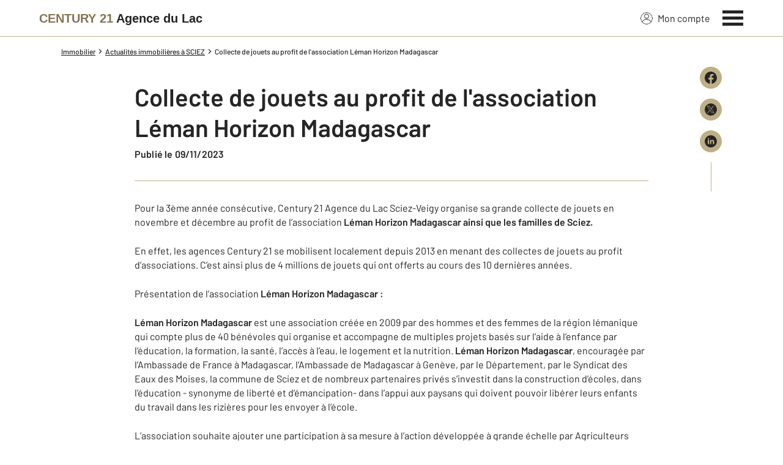

--- FILE ---
content_type: text/css
request_url: https://www.century21-adl-sciez.com/theme/v6/styles/site_agence/actu/detail/style.min.css?v=1768488836
body_size: 5894
content:
*,:after,:before{--tw-border-spacing-x:0;--tw-border-spacing-y:0;--tw-translate-x:0;--tw-translate-y:0;--tw-rotate:0;--tw-skew-x:0;--tw-skew-y:0;--tw-scale-x:1;--tw-scale-y:1;--tw-pan-x: ;--tw-pan-y: ;--tw-pinch-zoom: ;--tw-scroll-snap-strictness:proximity;--tw-gradient-from-position: ;--tw-gradient-via-position: ;--tw-gradient-to-position: ;--tw-ordinal: ;--tw-slashed-zero: ;--tw-numeric-figure: ;--tw-numeric-spacing: ;--tw-numeric-fraction: ;--tw-ring-inset: ;--tw-ring-offset-width:0px;--tw-ring-offset-color:#fff;--tw-ring-color:rgba(59,130,246,.5);--tw-ring-offset-shadow:0 0 #0000;--tw-ring-shadow:0 0 #0000;--tw-shadow:0 0 #0000;--tw-shadow-colored:0 0 #0000;--tw-blur: ;--tw-brightness: ;--tw-contrast: ;--tw-grayscale: ;--tw-hue-rotate: ;--tw-invert: ;--tw-saturate: ;--tw-sepia: ;--tw-drop-shadow: ;--tw-backdrop-blur: ;--tw-backdrop-brightness: ;--tw-backdrop-contrast: ;--tw-backdrop-grayscale: ;--tw-backdrop-hue-rotate: ;--tw-backdrop-invert: ;--tw-backdrop-opacity: ;--tw-backdrop-saturate: ;--tw-backdrop-sepia: ;--tw-contain-size: ;--tw-contain-layout: ;--tw-contain-paint: ;--tw-contain-style: }::backdrop{--tw-border-spacing-x:0;--tw-border-spacing-y:0;--tw-translate-x:0;--tw-translate-y:0;--tw-rotate:0;--tw-skew-x:0;--tw-skew-y:0;--tw-scale-x:1;--tw-scale-y:1;--tw-pan-x: ;--tw-pan-y: ;--tw-pinch-zoom: ;--tw-scroll-snap-strictness:proximity;--tw-gradient-from-position: ;--tw-gradient-via-position: ;--tw-gradient-to-position: ;--tw-ordinal: ;--tw-slashed-zero: ;--tw-numeric-figure: ;--tw-numeric-spacing: ;--tw-numeric-fraction: ;--tw-ring-inset: ;--tw-ring-offset-width:0px;--tw-ring-offset-color:#fff;--tw-ring-color:rgba(59,130,246,.5);--tw-ring-offset-shadow:0 0 #0000;--tw-ring-shadow:0 0 #0000;--tw-shadow:0 0 #0000;--tw-shadow-colored:0 0 #0000;--tw-blur: ;--tw-brightness: ;--tw-contrast: ;--tw-grayscale: ;--tw-hue-rotate: ;--tw-invert: ;--tw-saturate: ;--tw-sepia: ;--tw-drop-shadow: ;--tw-backdrop-blur: ;--tw-backdrop-brightness: ;--tw-backdrop-contrast: ;--tw-backdrop-grayscale: ;--tw-backdrop-hue-rotate: ;--tw-backdrop-invert: ;--tw-backdrop-opacity: ;--tw-backdrop-saturate: ;--tw-backdrop-sepia: ;--tw-contain-size: ;--tw-contain-layout: ;--tw-contain-paint: ;--tw-contain-style: }*,:after,:before{border:0 solid;box-sizing:border-box}:after,:before{--tw-content:""}:host,html{line-height:1.5;-webkit-text-size-adjust:100%;font-family:Barlow,Arial,sans-serif;font-feature-settings:normal;font-variation-settings:normal;-moz-tab-size:4;-o-tab-size:4;tab-size:4;-webkit-tap-highlight-color:transparent}body{line-height:inherit;margin:0}hr{border-top-width:1px;color:inherit;height:0}abbr:where([title]){-webkit-text-decoration:underline dotted;text-decoration:underline dotted}h1,h2,h3,h4,h5,h6{font-size:inherit;font-weight:inherit}a{color:inherit;text-decoration:inherit}b,strong{font-weight:bolder}code,kbd,pre,samp{font-family:ui-monospace,SFMono-Regular,Menlo,Monaco,Consolas,Liberation Mono,Courier New,monospace;font-feature-settings:normal;font-size:1em;font-variation-settings:normal}small{font-size:80%}sub,sup{font-size:75%;line-height:0;position:relative;vertical-align:baseline}sub{bottom:-.25em}sup{top:-.5em}table{border-collapse:collapse;border-color:inherit;text-indent:0}button,input,optgroup,select,textarea{color:inherit;font-family:inherit;font-feature-settings:inherit;font-size:100%;font-variation-settings:inherit;font-weight:inherit;letter-spacing:inherit;line-height:inherit;margin:0;padding:0}button,select{text-transform:none}button,input:where([type=button]),input:where([type=reset]),input:where([type=submit]){-webkit-appearance:button;background-color:transparent;background-image:none}:-moz-focusring{outline:auto}:-moz-ui-invalid{box-shadow:none}progress{vertical-align:baseline}::-webkit-inner-spin-button,::-webkit-outer-spin-button{height:auto}[type=search]{-webkit-appearance:textfield;outline-offset:-2px}::-webkit-search-decoration{-webkit-appearance:none}::-webkit-file-upload-button{-webkit-appearance:button;font:inherit}summary{display:list-item}blockquote,dd,dl,figure,h1,h2,h3,h4,h5,h6,hr,p,pre{margin:0}fieldset{margin:0}fieldset,legend{padding:0}menu,ol,ul{list-style:none;margin:0;padding:0}dialog{padding:0}textarea{resize:vertical}input::-moz-placeholder,textarea::-moz-placeholder{color:#9ca3af;opacity:1}input::placeholder,textarea::placeholder{color:#9ca3af;opacity:1}[role=button],button{cursor:pointer}:disabled{cursor:default}audio,canvas,embed,iframe,img,object,svg,video{display:block;vertical-align:middle}img,video{height:auto;max-width:100%}[hidden]:where(:not([hidden=until-found])){display:none}.tw-fixed{position:fixed}.tw-absolute{position:absolute}.tw-relative{position:relative}.tw-sticky{position:sticky}.tw-inset-0{inset:0}.tw--right-3{right:-.75rem}.tw--top-2{top:-.5rem}.tw-top-0{top:0}.tw-z-1{z-index:1}.tw-z-2{z-index:2}.tw-z-995{z-index:995}.tw-col-span-12{grid-column:span 12/span 12}.tw-col-span-4{grid-column:span 4/span 4}.tw-col-span-8{grid-column:span 8/span 8}.tw-mx-1{margin-left:.25rem;margin-right:.25rem}.tw-mx-auto{margin-left:auto;margin-right:auto}.tw-my-4{margin-bottom:1rem;margin-top:1rem}.tw-mb-3{margin-bottom:.75rem}.tw-mb-5{margin-bottom:1.25rem}.tw-ml-2{margin-left:.5rem}.tw-ml-5{margin-left:1.25rem}.tw-mr-2{margin-right:.5rem}.tw-mt-10{margin-top:2.5rem}.tw-mt-12{margin-top:3rem}.tw-mt-2{margin-top:.5rem}.tw-mt-4{margin-top:1rem}.tw-mt-5{margin-top:1.25rem}.tw-mt-6{margin-top:1.5rem}.tw-mt-8{margin-top:2rem}.tw-block{display:block}.tw-inline-block{display:inline-block}.tw-flex{display:flex}.tw-inline-flex{display:inline-flex}.tw-grid{display:grid}.tw-hidden{display:none}.tw-h-10{height:2.5rem}.tw-h-12{height:3rem}.tw-h-3{height:.75rem}.tw-h-4{height:1rem}.tw-h-5{height:1.25rem}.tw-h-8{height:2rem}.tw-h-full{height:100%}.tw-h-px{height:1px}.tw-w-10{width:2.5rem}.tw-w-2{width:.5rem}.tw-w-20{width:5rem}.tw-w-3{width:.75rem}.tw-w-4{width:1rem}.tw-w-5{width:1.25rem}.tw-w-8{width:2rem}.tw-w-full{width:100%}.tw-w-px{width:1px}.tw-shrink-0{flex-shrink:0}.tw-grow{flex-grow:1}.tw-transform{transform:translate(var(--tw-translate-x),var(--tw-translate-y)) rotate(var(--tw-rotate)) skewX(var(--tw-skew-x)) skewY(var(--tw-skew-y)) scaleX(var(--tw-scale-x)) scaleY(var(--tw-scale-y))}.tw-cursor-pointer{cursor:pointer}.tw-grid-cols-1{grid-template-columns:repeat(1,minmax(0,1fr))}.tw-grid-cols-12{grid-template-columns:repeat(12,minmax(0,1fr))}.tw-grid-cols-2{grid-template-columns:repeat(2,minmax(0,1fr))}.tw-flex-col{flex-direction:column}.tw-flex-wrap{flex-wrap:wrap}.tw-items-end{align-items:flex-end}.tw-items-center{align-items:center}.tw-justify-end{justify-content:flex-end}.tw-justify-center{justify-content:center}.tw-justify-between{justify-content:space-between}.tw-justify-around{justify-content:space-around}.tw-gap-2{gap:.5rem}.tw-gap-4{gap:1rem}.tw-gap-x-2{-moz-column-gap:.5rem;column-gap:.5rem}.tw-gap-y-4{row-gap:1rem}.tw-space-x-1>:not([hidden])~:not([hidden]){--tw-space-x-reverse:0;margin-left:calc(.25rem*(1 - var(--tw-space-x-reverse)));margin-right:calc(.25rem*var(--tw-space-x-reverse))}.tw-space-x-3>:not([hidden])~:not([hidden]){--tw-space-x-reverse:0;margin-left:calc(.75rem*(1 - var(--tw-space-x-reverse)));margin-right:calc(.75rem*var(--tw-space-x-reverse))}.tw-space-x-4>:not([hidden])~:not([hidden]){--tw-space-x-reverse:0;margin-left:calc(1rem*(1 - var(--tw-space-x-reverse)));margin-right:calc(1rem*var(--tw-space-x-reverse))}.tw-space-y-2>:not([hidden])~:not([hidden]){--tw-space-y-reverse:0;margin-bottom:calc(.5rem*var(--tw-space-y-reverse));margin-top:calc(.5rem*(1 - var(--tw-space-y-reverse)))}.tw-overflow-y-auto{overflow-y:auto}.tw-truncate{overflow:hidden;text-overflow:ellipsis;white-space:nowrap}.tw-rounded{border-radius:.25rem}.tw-border{border-width:1px}.tw-border-b{border-bottom-width:1px}.tw-border-t{border-top-width:1px}.tw-border-c21-gold{--tw-border-opacity:1;border-color:rgb(190 175 135/var(--tw-border-opacity,1))}.tw-border-c21-grey-medium{--tw-border-opacity:1;border-color:rgb(234 234 234/var(--tw-border-opacity,1))}.tw-bg-c21-gold{--tw-bg-opacity:1;background-color:rgb(190 175 135/var(--tw-bg-opacity,1))}.tw-bg-c21-grey-darker{--tw-bg-opacity:1;background-color:rgb(37 37 38/var(--tw-bg-opacity,1))}.tw-bg-white{--tw-bg-opacity:1;background-color:rgb(255 255 255/var(--tw-bg-opacity,1))}.tw-object-cover{-o-object-fit:cover;object-fit:cover}.tw-p-1{padding:.25rem}.tw-p-4{padding:1rem}.tw-px-0{padding-left:0;padding-right:0}.tw-px-2{padding-left:.5rem;padding-right:.5rem}.tw-py-1{padding-bottom:.25rem;padding-top:.25rem}.tw-py-10{padding-bottom:2.5rem;padding-top:2.5rem}.tw-py-2{padding-bottom:.5rem;padding-top:.5rem}.tw-py-3{padding-bottom:.75rem;padding-top:.75rem}.tw-py-4{padding-bottom:1rem;padding-top:1rem}.tw-py-8{padding-bottom:2rem;padding-top:2rem}.tw-pb-16{padding-bottom:4rem}.tw-pt-8{padding-top:2rem}.tw-text-left{text-align:left}.tw-text-center{text-align:center}.tw-text-2xl{font-size:1.875rem}.tw-text-sm{font-size:.875rem}.tw-text-xs{font-size:.75rem}.tw-font-medium{font-weight:500}.tw-font-semibold{font-weight:600}.tw-capitalize{text-transform:capitalize}.tw-normal-case{text-transform:none}.tw-leading-none{line-height:1}.tw-leading-tight{line-height:1.25}.tw-text-c21-gold{--tw-text-opacity:1;color:rgb(190 175 135/var(--tw-text-opacity,1))}.tw-text-c21-gold-dark{--tw-text-opacity:1;color:rgb(132 114 82/var(--tw-text-opacity,1))}.tw-text-c21-grey-darker{--tw-text-opacity:1;color:rgb(37 37 38/var(--tw-text-opacity,1))}.tw-text-white{--tw-text-opacity:1;color:rgb(255 255 255/var(--tw-text-opacity,1))}.tw-underline{text-decoration-line:underline}.tw-transition-colors{transition-duration:.15s;transition-property:color,background-color,border-color,text-decoration-color,fill,stroke;transition-timing-function:cubic-bezier(.4,0,.2,1)}.tw-transition-transform{transition-duration:.15s;transition-property:transform;transition-timing-function:cubic-bezier(.4,0,.2,1)}.tw-duration-200{transition-duration:.2s}.tw-duration-250{transition-duration:.25s}.tw-duration-300{transition-duration:.3s}.c-the-page-title__container{padding-top:40%}@media (min-width:768px){.c-the-page-title__container{padding-top:19.53125%}}@media (min-width:1280px){.c-the-page-title__container{padding-top:11.71875%}}.c-the-page-title__container.is-big{padding-top:80%}@media (min-width:768px){.c-the-page-title__container.is-big{padding-top:39.0625%}}@media (min-width:1024px){.c-the-page-title__container.is-big{padding-top:29.29688%}}@media (min-width:1280px){.c-the-page-title__container.is-big{padding-top:22.34375%}}.c-the-page-title__container.has-natural-height{height:469px}.c-the-button{align-items:center;display:inline-flex;flex-shrink:0;justify-content:center;min-height:2.5rem;padding:.5rem 1.5rem;width:auto}@media screen and (max-width:768px){.c-the-button{padding:.5rem 1rem;width:100%}}.c-the-button .c-the-button__label,.c-the-button .c-the-button__label_second{color:#fff;font-size:1.125rem;font-weight:600}@media screen and (max-width:768px){.c-the-button .c-the-button__label,.c-the-button .c-the-button__label_second{font-size:1rem}}.c-the-button:visited .c-the-button__background{border-color:inherit}.c-the-button__label:first-letter{display:inline-block;text-transform:uppercase}.c-the-button__background{border-radius:.25rem;transform:translateZ(0);transition-duration:.55s;transition-timing-function:cubic-bezier(.23,1,.32,1);will-change:background-color,color,fill,stroke}.c-the-button__background.has-no-radius{border-radius:0}.c-the-button.has-icon-on-left.has-label .c-the-button__icon{margin-right:.5rem}.c-the-button.has-icon-on-right.has-label .c-the-button__icon{margin-left:.5rem}.c-the-button__loader{animation:c-the-button__loader-spinning 1.1s linear infinite;display:none;transform:translateZ(0)}.c-the-button__loader,.c-the-button__loader:after{border:2px solid hsla(0,0%,100%,.2);border-left-color:#fff;border-radius:9999px;height:1rem;width:1rem}@keyframes c-the-button__loader-spinning{0%{transform:rotate(0deg)}to{transform:rotate(1turn)}}.c-the-button.is-primary .c-the-button__label,.c-the-button.is-primary .c-the-button__label_second,.c-the-button.is-quaternary .c-the-button__label,.c-the-button.is-quaternary .c-the-button__label_second,.c-the-button.is-secondary .c-the-button__label,.c-the-button.is-secondary .c-the-button__label_second,.c-the-button.is-tertiary .c-the-button__label,.c-the-button.is-tertiary .c-the-button__label_second{color:#fff}.c-the-button.is-primary .c-the-button__loader,.c-the-button.is-primary .c-the-button__loader:after,.c-the-button.is-quaternary .c-the-button__loader,.c-the-button.is-quaternary .c-the-button__loader:after,.c-the-button.is-secondary .c-the-button__loader,.c-the-button.is-secondary .c-the-button__loader:after,.c-the-button.is-tertiary .c-the-button__loader,.c-the-button.is-tertiary .c-the-button__loader:after{border:2px solid hsla(0,0%,100%,.2);border-left-color:#fff}.c-the-button.is-primary .c-the-button__background{background-color:#beaf87;border:1px solid #beaf87}.c-the-button.is-primary .c-the-button__label,.c-the-button.is-primary .c-the-button__label_second{color:#252526}.c-the-button.is-primary:not(.is-disabled):hover .c-the-button__background{background-color:#d0c9b5;border:1px solid #d0c9b5}.c-the-button.is-primary-dark .c-the-button__background{background-color:#847252;border:1px solid #847252}.c-the-button.is-primary-dark .c-the-button__label,.c-the-button.is-primary-dark .c-the-button__label_second{color:#252526}.c-the-button.is-primary-dark:not(.is-disabled):hover .c-the-button__background{background-color:#7d6c4f;border:1px solid #7d6c4f}.c-the-button.is-primary-light .c-the-button__background{background-color:#ede8de;border:1px solid #ede8de}.c-the-button.is-primary-light .c-the-button__label,.c-the-button.is-primary-light .c-the-button__label_second{color:#252526}.c-the-button.is-primary-light:not(.is-disabled):hover .c-the-button__background{background-color:#d0c9b5;border:1px solid #d0c9b5}.c-the-button.is-secondary .c-the-button__background{background-color:#f4f4f4;border:1px solid #beaf87}.c-the-button.is-secondary .c-the-button__label,.c-the-button.is-secondary .c-the-button__label_second{color:#252526}.c-the-button.is-secondary:not(.is-disabled):hover .c-the-button__background{background-color:#eaeaea}.c-the-button.is-tertiary .c-the-button__background{background-color:#e70f5f;border:1px solid #e70f5f}.c-the-button.is-tertiary .c-the-button__icon,.c-the-button.is-tertiary .c-the-button__label,.c-the-button.is-tertiary .c-the-button__label_second{color:#fff}.c-the-button.is-tertiary:not(.is-disabled):hover .c-the-button__background{background-color:#f5357d;border:1px solid #f5357d}.c-the-button.is-quaternary .c-the-button__background{background-color:#f4f4f4;border:1px solid #f4f4f4}.c-the-button.is-quaternary .c-the-button__label,.c-the-button.is-quaternary .c-the-button__label_second{color:#252526}.c-the-button.is-quaternary:not(.is-disabled):hover .c-the-button__background{background-color:#f4f4f4;border:1px solid #f4f4f4}.c-the-button.is-quaternary:not(.is-disabled):hover .c-the-button__label,.c-the-button.is-quaternary:not(.is-disabled):hover .c-the-button__label_second{color:#eaeaea}.c-the-button.is-black .c-the-button__background{background-color:#252526;border:1px solid #252526}.c-the-button.is-black .c-the-button__label,.c-the-button.is-black .c-the-button__label_second{color:#beaf87}.c-the-button.is-black:not(.is-disabled):hover .c-the-button__background{background-color:rgba(37,37,38,.8);border:1px solid rgba(37,37,38,.8)}.c-the-button.is-black:not(.is-disabled):hover .c-the-button__label,.c-the-button.is-black:not(.is-disabled):hover .c-the-button__label_second{color:#beaf87}.c-the-button.is-white-gold .c-the-button__background{background-color:#fff;border:1px solid #beaf87}.c-the-button.is-white-gold .c-the-button__label,.c-the-button.is-white-gold .c-the-button__label_second{color:#7d6c4f}.c-the-button.is-white-gold:not(.is-disabled):hover .c-the-button__background{background-color:#beaf87;border:1px solid #beaf87}.c-the-button.is-white-gold:not(.is-disabled):hover .c-the-button__label,.c-the-button.is-white-gold:not(.is-disabled):hover .c-the-button__label_second{color:#fff}.c-the-button.is-white .c-the-button__background{background-color:#fff;border:1px solid #beaf87}.c-the-button.is-white .c-the-button__label,.c-the-button.is-white .c-the-button__label_second{color:#252526}.c-the-button.is-white:not(.is-disabled):hover .c-the-button__background{background-color:#f4f4f4;border:1px solid #beaf87}.c-the-button.is-white:not(.is-disabled):hover .c-the-button__label,.c-the-button.is-white:not(.is-disabled):hover .c-the-button__label_second{color:#252526}.c-the-button.has-no-border .c-the-button__background{border:none}.c-the-button.has-no-border:not(.is-disabled):hover .c-the-button__background{background-color:transparent;border:none}.c-the-button.is-facebook{padding:.5rem 2rem}.c-the-button.is-facebook .c-the-button__label,.c-the-button.is-facebook .c-the-button__label_second{color:#fff}.c-the-button.is-facebook .c-the-button__background{background-color:#3b5998}.c-the-button.is-twitter{padding:.5rem 2rem}.c-the-button.is-twitter .c-the-button__label,.c-the-button.is-twitter .c-the-button__label_second{color:#fff}.c-the-button.is-twitter .c-the-button__background{background-color:#00acee}.c-the-button.is-theme-ice .c-the-button__label,.c-the-button.is-theme-ice .c-the-button__label_second{transition:letter-spacing,color .2s;will-change:letter-spacing,color}.c-the-button.is-theme-ice.is-theme-ice--black .c-the-button__background{background-color:rgba(0,0,0,.6);border:1px solid #beaf87}.c-the-button.is-theme-ice.is-theme-ice--black .c-the-button__label,.c-the-button.is-theme-ice.is-theme-ice--black .c-the-button__label_second{color:#beaf87}.c-the-button.is-theme-ice.is-theme-ice--black:not(.is-disabled):hover .c-the-button__background{background-color:#000}.c-the-button.is-theme-ice.is-theme-ice--black:not(.is-disabled):hover .c-the-button__label,.c-the-button.is-theme-ice.is-theme-ice--black:not(.is-disabled):hover .c-the-button__label_second{color:#fff}.c-the-button.is-blue .c-the-button__background{background-color:#00a2ff;border:1px solid #00a2ff}.c-the-button.is-blue .c-the-button__label,.c-the-button.is-blue .c-the-button__label_second{color:#252526}.c-the-button.is-blue:not(.is-disabled):hover .c-the-button__background{background-color:#46bcff;border:1px solid #46bcff}.c-the-button.is-blue:not(.is-disabled):hover .c-the-button__label,.c-the-button.is-blue:not(.is-disabled):hover .c-the-button__label_second{color:#eaeaea}.c-the-button.is-purple .c-the-button__background{background-color:#a48bbb;border:1px solid #a48bbb}.c-the-button.is-purple .c-the-button__label,.c-the-button.is-purple .c-the-button__label_second{color:#fff}.c-the-button.is-purple:not(.is-disabled):hover .c-the-button__background{background-color:#c0b6d5;border:1px solid #c0b6d5}.c-the-button.is-purple:not(.is-disabled):hover .c-the-button__label,.c-the-button.is-purple:not(.is-disabled):hover .c-the-button__label_second{color:#fff}.c-the-button.is-dark .c-the-button__background{background-color:#000;border:1px solid #000}.c-the-button.is-dark .c-the-button__label,.c-the-button.is-dark .c-the-button__label_second{color:#fff}.c-the-button.is-dark:not(.is-disabled):hover .c-the-button__background{background-color:#252526;border:1px solid #252526}.c-the-button.is-op-supporters .c-the-button__background{background:linear-gradient(92.1deg,#df0913 1.14%,#e6006c 50.07%,#fce90b)}.c-the-button.is-op-supporters .c-the-button__label,.c-the-button.is-op-supporters .c-the-button__label_second{color:#fff}.c-the-button.is-op-supporters:not(.is-disabled):hover .c-the-button__background{background:linear-gradient(92.1deg,#df0913 1.14%,#e6006c 50.07%,#fce90b)}.c-the-button.is-op-tdf .c-the-button__background{background:#f3b601}.c-the-button.is-op-tdf .c-the-button__label,.c-the-button.is-op-tdf .c-the-button__label_second{color:#000}.c-the-button.is-op-tdf:not(.is-disabled):hover .c-the-button__background{background:#f3b601}.c-the-button.is-finehomes-flat .c-the-button__background{background-color:#fff;border:1px solid #beaf87}.c-the-button.is-finehomes-flat .c-the-button__icon,.c-the-button.is-finehomes-flat .c-the-button__label,.c-the-button.is-finehomes-flat .c-the-button__label_second{color:#7d6c4f;font-size:1rem;font-weight:400}.c-the-button.is-finehomes-flat:not(.is-disabled):hover .c-the-button__background{background-color:#beaf87;border:1px solid #beaf87}.c-the-button.is-finehomes-flat:not(.is-disabled):hover .c-the-button__icon,.c-the-button.is-finehomes-flat:not(.is-disabled):hover .c-the-button__label{color:#252526}.c-the-button.is-lmt-cta-green .c-the-button__background{background-color:#51cbb9;border:1px solid #51cbb9}.c-the-button.is-lmt-cta-green .c-the-button__label,.c-the-button.is-lmt-cta-green .c-the-button__label_second{color:#252526}.c-the-button.is-lmt-cta-green:not(.is-disabled):hover .c-the-button__background{background-color:#6fe3c8;border:1px solid #6fe3c8}.c-the-button.is-lmt-cta-green-dark .c-the-button__background{background-color:#0c7969;border:1px solid #0c7969}.c-the-button.is-lmt-cta-green-dark .c-the-button__label,.c-the-button.is-lmt-cta-green-dark .c-the-button__label_second{color:#fff}.c-the-button.is-lmt-cta-green-dark:not(.is-disabled):hover .c-the-button__background{background-color:#096859;border:1px solid #096859}.c-the-button.is-lmt-cta-green-darkest .c-the-button__background{background-color:#009356;border:1px solid #009356}.c-the-button.is-lmt-cta-green-darkest .c-the-button__label,.c-the-button.is-lmt-cta-green-darkest .c-the-button__label_second{color:#fff}.c-the-button.is-lmt-cta-green-darkest:not(.is-disabled):hover .c-the-button__background{background-color:#0c7969;border:1px solid #0c7969}.c-the-button.is-lmt-cta-blue-darkest .c-the-button__background{background-color:#0fa7e8;border:1px solid #0fa7e8;padding:24px 40px}.c-the-button.is-lmt-cta-blue-darkest .c-the-button__label,.c-the-button.is-lmt-cta-blue-darkest .c-the-button__label_second{color:#fff}.c-the-button.is-lmt-cta-blue-darkest:not(.is-disabled):hover .c-the-button__background{background-color:#5f7dab;border:1px solid #5f7dab}.c-the-button.is-lmt-cta-gold-darkest .c-the-button__background{background-color:#e28e04;border:1px solid #e28e04;padding:24px 40px}.c-the-button.is-lmt-cta-gold-darkest .c-the-button__label,.c-the-button.is-lmt-cta-gold-darkest .c-the-button__label_second{color:#fff}.c-the-button.is-lmt-cta-gold-darkest:not(.is-disabled):hover .c-the-button__background{background-color:#847252;border:1px solid #847252}.c-the-button.is-lmt-cta-pink-darkest .c-the-button__background{background-color:#de0072;border:1px solid #de0072}.c-the-button.is-lmt-cta-pink-darkest .c-the-button__label,.c-the-button.is-lmt-cta-pink-darkest .c-the-button__label_second{color:#fff}.c-the-button.is-lmt-cta-pink-darkest:not(.is-disabled):hover .c-the-button__background{background-color:#f5357d;border:1px solid #f5357d;padding:24px 40px}.c-the-button.is-lmt-cta-pink .c-the-button__background{background-color:#e4619e;border:1px solid #e4619e}.c-the-button.is-lmt-cta-pink .c-the-button__label,.c-the-button.is-lmt-cta-pink .c-the-button__label_second{color:#fff}.c-the-button.is-lmt-cta-pink:not(.is-disabled):hover .c-the-button__background{background-color:#e374a8;border:1px solid #e374a8}.c-the-button.is-lmt-cta-pink-dark .c-the-button__background{background-color:#ad2455;border:1px solid #ad2455}.c-the-button.is-lmt-cta-pink-dark .c-the-button__label,.c-the-button.is-lmt-cta-pink-dark .c-the-button__label_second{color:#fff}.c-the-button.is-lmt-cta-pink-dark:not(.is-disabled):hover .c-the-button__background{background-color:#9b1f4b;border:1px solid #9b1f4b}.c-the-button.is-lmt-cta-indigo-darker .c-the-button__background{background-color:#2b1a3b;border:1px solid #2b1a3b}.c-the-button.is-lmt-cta-indigo-darker .c-the-button__label,.c-the-button.is-lmt-cta-indigo-darker .c-the-button__label_second{color:#fff}.c-the-button.is-lmt-cta-indigo-darker:not(.is-disabled):hover .c-the-button__background{background-color:#332b3b;border:1px solid #332b3b}.c-the-button.is-lmt-cta-indigo .c-the-button__background{background-color:#a060c7;border:1px solid #a060c7}.c-the-button.is-lmt-cta-indigo .c-the-button__label,.c-the-button.is-lmt-cta-indigo .c-the-button__label_second{color:#fff}.c-the-button.is-lmt-cta-indigo:not(.is-disabled):hover .c-the-button__background{background-color:#c0b6d5;border:1px solid #c0b6d5}.c-the-button.is-lmt-cta-orange .c-the-button__background{background-color:#e84e0f;border:1px solid #e84e0f}.c-the-button.is-lmt-cta-orange .c-the-button__label,.c-the-button.is-lmt-cta-orange .c-the-button__label_second{color:#fff}.c-the-button.is-lmt-cta-orange:not(.is-disabled):hover .c-the-button__background{background-color:#e8a640;border:1px solid #e8a640}.c-the-button.is-lmt-cta-blue .c-the-button__background{background-color:#6ea1c2;border:1px solid #6ea1c2}.c-the-button.is-lmt-cta-blue .c-the-button__label,.c-the-button.is-lmt-cta-blue .c-the-button__label_second{color:#252526}.c-the-button.is-lmt-cta-blue:not(.is-disabled):hover .c-the-button__background{background-color:#8eb9d0;border:1px solid #8eb9d0}.c-the-button.is-lmt-cta-blue-dark .c-the-button__background{background-color:#505d94;border:1px solid #505d94}.c-the-button.is-lmt-cta-blue-dark .c-the-button__label,.c-the-button.is-lmt-cta-blue-dark .c-the-button__label_second{color:#fff}.c-the-button.is-lmt-cta-blue-dark:not(.is-disabled):hover .c-the-button__background{background-color:#5f7dab;border:1px solid #5f7dab}.c-the-button.has-small-icon .c-the-button__icon{height:1rem;width:1rem}.c-the-button.has-medium-icon .c-the-button__icon{height:1.5rem;width:1.5rem}.c-the-button.has-larg-icon .c-the-button__icon{height:2rem;width:2rem}.c-the-button__wrapper{align-items:center;display:flex;justify-content:center}.c-the-button.is-loading .c-the-button__icon{display:none}.c-the-button.is-loading .c-the-button__loader{display:block}.c-the-button.has-no-background .c-the-button__background{background-color:transparent}.c-the-button.has-no-background.is-primary .c-the-button__label,.c-the-button.has-no-background.is-primary .c-the-button__label_second{color:#beaf87}.c-the-button.has-no-background.is-primary .c-the-button__label:hover,.c-the-button.has-no-background.is-primary .c-the-button__label_second:hover{color:#fff}.c-the-button.has-no-background.is-secondary .c-the-button__label,.c-the-button.has-no-background.is-secondary .c-the-button__label_second{color:#beaf87}.c-the-button.has-no-background.is-tertiary .c-the-button__label,.c-the-button.has-no-background.is-tertiary .c-the-button__label_second{color:#f5357d}.c-the-button.has-no-background.is-quaternary .c-the-button__label,.c-the-button.has-no-background.is-quaternary .c-the-button__label_second{color:#747474}.c-the-button.is-full-width{width:100%}.c-the-button.is-small{align-items:center;display:inline-flex;justify-content:center;min-height:2rem;padding-bottom:.25rem;padding-top:.25rem}.c-the-button.is-small.is-full-width{display:flex}.c-the-button.is-small .c-the-button__label,.c-the-button.is-small .c-the-button__label_second{font-size:.875rem}@media screen and (max-width:768px){.c-the-button.is-small .c-the-button__label,.c-the-button.is-small .c-the-button__label_second{font-size:.875rem}}.c-the-button.is-x-small .c-the-button__label,.c-the-button.is-x-small .c-the-button__label_second{font-size:.75rem}@media screen and (max-width:768px){.c-the-button.is-x-small .c-the-button__label,.c-the-button.is-x-small .c-the-button__label_second{font-size:.75rem}}.c-the-button.is-x-small-second-label .c-the-button__label_second{font-size:.75rem}.c-the-button.has-light-weight-second-label .c-the-button__label_second{font-weight:400}.c-the-button.is-s-two-label{align-items:center;display:flex;justify-content:center}.c-the-button.is-s-two-label .c-the-button__label{font-size:1.125rem}@media screen and (max-width:768px){.c-the-button.is-s-two-label .c-the-button__label{font-size:1.125rem}}.c-the-button.is-s-two-label .c-the-button__label_second{font-size:.875rem;text-transform:none}@media screen and (max-width:768px){.c-the-button.is-s-two-label .c-the-button__label_second{font-size:.875rem}}.c-the-button.is-s-two-label .c-the-button__col-right{line-height:1}.c-the-button.is-full-height{height:100%;min-height:auto;padding-bottom:.25rem;padding-top:.25rem}.c-the-button.is-default .c-the-button__label{font-size:1rem}.c-the-button.is-disabled{cursor:not-allowed}.c-the-button.is-disabled .c-the-button__icon,.c-the-button.is-disabled .c-the-button__label,.c-the-button.is-disabled .c-the-button__label_second{color:#747474}.c-the-button.is-disabled .c-the-button__background{background-color:#eaeaea;border:1px solid #eaeaea}.c-the-button.is-disabled .c-the-button__loader,.c-the-button.is-disabled .c-the-button__loader:after{border:2px solid hsla(0,0%,84%,.2);border-left-color:#eaeaea}@media screen and (max-width:768px){.c-the-button.has-only-icon-on-mobile{padding:.5rem}.c-the-button.has-only-icon-on-mobile .c-the-button__icon{margin-left:.75rem;margin-right:.75rem}.c-the-button.has-no-icon-on-mobile .c-the-button__icon,.c-the-button.has-only-icon-on-mobile .c-the-button__col-right{display:none}}.c-the-news-thumbnail__cover:before{content:"";display:block;padding-top:50%;position:relative;width:100%}@media screen and (min-width:768px){.c-the-news-thumbnail.has-cover .c-the-news-thumbnail__content{width:50%}}.c-the-share-item.is-gold-dark{background-color:#beaf87}.c-the-share-item.is-gold-dark .c-the-share-item__icon{color:#252526}.c-the-share-item.is-gold-dark:hover{background-color:#d0c9b5}.c-the-share-item.is-white-gold{background-color:#fff;border:1px solid #beaf87}.c-the-share-item.is-white-gold .c-the-share-item__icon{color:#beaf87}.c-the-share-item.is-white-gold.is-active,.c-the-share-item.is-white-gold:hover{background-color:#beaf87}.c-the-share-item.is-white-gold.is-active .c-the-share-item__icon,.c-the-share-item.is-white-gold:hover .c-the-share-item__icon{color:#fff}.c-the-share-item.is-vertical{padding:.5rem}.c-the-share-item.is-vertical .c-the-share-item__icon{height:1.25rem;width:1.25rem}.c-the-share-item.is-horizontal{align-items:center;display:flex;justify-content:center;padding:.75rem}.c-the-share-item.is-horizontal .c-the-share-item__icon{display:block;flex-shrink:0;height:1.5rem;width:1.5rem}.c-the-share-item.is-horizontal svg{display:block;height:100%;width:100%}.c-the-share-item.is-rounded{border-radius:9999px}.c-the-share-item.is-disabled{cursor:not-allowed}.c-the-share-item.is-disabled,.c-the-share-item.is-disabled:hover{background-color:#f4f4f4;color:#eaeaea}.c-the-share-wrapper.is-horizontal .c-the-share__wrapper{grid-template-columns:repeat(3,minmax(0,1fr))}.c-the-social-networks.is-vertical{align-items:center;display:flex;justify-content:center}.c-the-social-networks.is-vertical .c-the-social-networks__items-wrapper{flex-direction:column}.c-the-social-networks.is-vertical .c-the-social-networks__items-wrapper>*+*{margin-bottom:0;margin-top:1.25rem}.c-the-social-networks.is-vertical .c-the-social-networks__vetical_line{display:flex}.c-the-social-networks.is-horizontal{align-items:center;display:flex;justify-content:center}.c-the-social-networks.is-horizontal>*+*{margin-left:1rem;margin-right:0}.c-the-social-networks.is-horizontal .c-the-social-networks__items-wrapper{justify-content:center}.c-the-social-networks.is-horizontal .c-the-social-networks__items-wrapper>*+*{margin-left:1.25rem;margin-right:0}.c-the-social-networks.is-horizontal .c-the-social-networks__vetical_line{display:none}.c-the-social-networks.is-left{justify-content:flex-start}.c-the-social-networks.is-center{justify-content:center}.c-the-social-networks.is-right{justify-content:flex-end}.c-the-icon-add-to-selection:before{content:"";display:block;padding-top:100%;position:relative;width:100%}.c-the-icon-add-to-selection.is-selected .c-the-icon-add-to-selection__filled-heart{display:block}.c-the-icon-add-to-selection.is-loading .c-the-icon-add-to-selection__heart,.c-the-icon-add-to-selection.is-selected .c-the-icon-add-to-selection__stroked-heart{display:none}.c-the-icon-add-to-selection.is-loading .c-the-icon-add-to-selection__loader,.c-the-icon-add-to-selection__heart.is-visible{display:block}.c-the-icon-add-to-selection__loader{animation:c-the-icon-add-to-selection__loader-spinning 1.1s linear infinite;transform:translateZ(0)}.c-the-icon-add-to-selection__loader,.c-the-icon-add-to-selection__loader:after{border:2px solid hsla(44,30%,64%,.2);border-left-color:#fff;border-radius:9999px}.c-the-icon-add-to-selection__loader:after{height:1rem;width:1rem}@keyframes c-the-icon-add-to-selection__loader-spinning{0%{transform:rotate(0deg)}to{transform:rotate(1turn)}}.c-the-property-thumbnail:before{content:"";display:block;padding-top:100%;position:relative;width:100%}.c-the-property-thumbnail__link.is-disabled{pointer-events:none}.c-the-property-thumbnail__cover{transform:translateZ(0);will-change:transform}.c-the-property-thumbnail.is-exclusive .c-the-property-thumbnail__exclusivity-banner{display:flex}.hover\:tw-text-c21-gold:hover{--tw-text-opacity:1;color:rgb(190 175 135/var(--tw-text-opacity,1))}.hover\:tw-text-c21-gold-dark:hover{--tw-text-opacity:1;color:rgb(132 114 82/var(--tw-text-opacity,1))}.hover\:tw-text-c21-gold-light:hover{--tw-text-opacity:1;color:rgb(208 201 181/var(--tw-text-opacity,1))}.hover\:tw-text-white:hover{--tw-text-opacity:1;color:rgb(255 255 255/var(--tw-text-opacity,1))}.hover\:tw-no-underline:hover{text-decoration-line:none}@media (min-width:768px){.md\:tw-mb-2\.5{margin-bottom:.625rem}.md\:tw-mb-8{margin-bottom:2rem}.md\:tw-mt-0{margin-top:0}.md\:tw-block{display:block}.md\:tw-inline-block{display:inline-block}.md\:tw-inline{display:inline}.md\:tw-flex{display:flex}.md\:tw-w-1\/2{width:50%}.md\:tw-grid-cols-2{grid-template-columns:repeat(2,minmax(0,1fr))}.md\:tw-flex-row{flex-direction:row}.md\:tw-justify-start{justify-content:flex-start}.md\:tw-gap-y-0{row-gap:0}.md\:tw-space-x-0>:not([hidden])~:not([hidden]){--tw-space-x-reverse:0;margin-left:calc(0px*(1 - var(--tw-space-x-reverse)));margin-right:calc(0px*var(--tw-space-x-reverse))}.md\:tw-space-y-0>:not([hidden])~:not([hidden]){--tw-space-y-reverse:0;margin-bottom:calc(0px*var(--tw-space-y-reverse));margin-top:calc(0px*(1 - var(--tw-space-y-reverse)))}.md\:tw-border-b-0{border-bottom-width:0}.md\:tw-border-r{border-right-width:1px}.md\:tw-p-0{padding:0}.md\:tw-py-0{padding-bottom:0;padding-top:0}.md\:tw-py-2{padding-bottom:.5rem;padding-top:.5rem}.md\:tw-text-left{text-align:left}.md\:hover\:tw-text-c21-gold:hover{--tw-text-opacity:1;color:rgb(190 175 135/var(--tw-text-opacity,1))}}@media (min-width:1024px){.tablet-landscape\:tw-col-span-4{grid-column:span 4/span 4}.tablet-landscape\:tw-col-span-6{grid-column:span 6/span 6}.tablet-landscape\:tw-mb-10{margin-bottom:2.5rem}.tablet-landscape\:tw-ml-auto{margin-left:auto}.tablet-landscape\:tw-mr-5{margin-right:1.25rem}.tablet-landscape\:tw-mt-0{margin-top:0}.tablet-landscape\:tw-mt-12{margin-top:3rem}.tablet-landscape\:tw-block{display:block}.tablet-landscape\:tw-inline-block{display:inline-block}.tablet-landscape\:tw-flex{display:flex}.tablet-landscape\:tw-hidden{display:none}.tablet-landscape\:tw-grid-cols-12{grid-template-columns:repeat(12,minmax(0,1fr))}.tablet-landscape\:tw-grid-cols-2{grid-template-columns:repeat(2,minmax(0,1fr))}.tablet-landscape\:tw-grid-cols-3{grid-template-columns:repeat(3,minmax(0,1fr))}.tablet-landscape\:tw-flex-row{flex-direction:row}.tablet-landscape\:tw-items-center{align-items:center}.tablet-landscape\:tw-justify-between{justify-content:space-between}.tablet-landscape\:tw-gap-4{gap:1rem}.tablet-landscape\:tw-gap-x-10{-moz-column-gap:2.5rem;column-gap:2.5rem}.tablet-landscape\:tw-gap-x-8{-moz-column-gap:2rem;column-gap:2rem}.tablet-landscape\:tw-space-x-5>:not([hidden])~:not([hidden]){--tw-space-x-reverse:0;margin-left:calc(1.25rem*(1 - var(--tw-space-x-reverse)));margin-right:calc(1.25rem*var(--tw-space-x-reverse))}.tablet-landscape\:tw-border-b-0{border-bottom-width:0}.tablet-landscape\:tw-bg-c21-grey-darker\/95{background-color:rgba(37,37,38,.95)}.tablet-landscape\:tw-p-0{padding:0}.tablet-landscape\:tw-py-3{padding-bottom:.75rem;padding-top:.75rem}.tablet-landscape\:tw-pb-0{padding-bottom:0}.tablet-landscape\:tw-text-center{text-align:center}.tablet-landscape\:tw-text-2lg{font-size:1.25rem}.tablet-landscape\:tw-text-lg{font-size:1.125rem}}@media print{.print\:tw-hidden{display:none}}